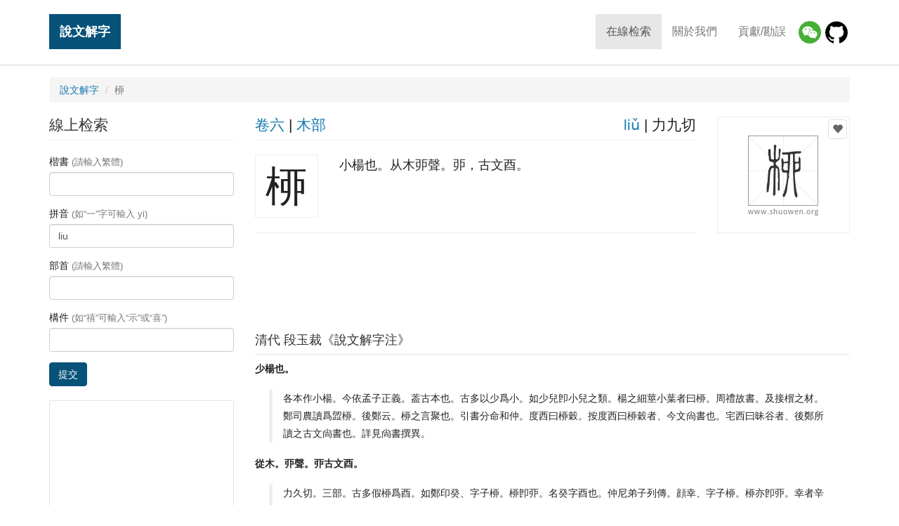

--- FILE ---
content_type: text/html; charset=UTF-8
request_url: https://www.shuowen.org/view/3497?pinyin=liu
body_size: 4150
content:
<!doctype html>
<html lang="en">
<head>
    <meta charset="utf-8">
    <meta http-equiv="X-UA-Compatible" content="IE=edge">
    <meta name="viewport" content="width=device-width, initial-scale=1">
    <title>說文解字「桺」 - 「說文解字」在線查詢 Shuowen.org - 篆書字典 - 「說文解字注」在線查詢</title>
    <meta property="og:title" content="說文解字「桺」"><meta property="og:url" content="https://www.shuowen.org/view/3497"><meta property="og:image" content="//www.shuowen.org/image/5d/5dcf.png"><meta property="og:description" content="小楊也。从木戼聲。戼，古文酉。">        <link rel="canonical" href="https://www.shuowen.org/view/3497">
        <!-- HTML5 shim and Respond.js for IE8 support of HTML5 elements and media queries -->
    <!-- WARNING: Respond.js doesn't work if you view the page via file:// -->
    <!--[if lt IE 9]>
        <script type="text/javascript" src="//www.shuowen.org/build/ie9-1.0.js"></script>
    <![endif]-->
    <link rel="stylesheet" type="text/css" href="//www.shuowen.org/build/front-1.0.1.css" />

    <script type="text/javascript">

      var _gaq = _gaq || [];
      _gaq.push(['_setAccount', 'UA-288881-4']);
      _gaq.push(['_trackPageview']);

      (function() {
        var ga = document.createElement('script'); ga.type = 'text/javascript'; ga.async = true;
        ga.src = ('https:' == document.location.protocol ? 'https://' : 'http://') + 'stats.g.doubleclick.net/dc.js';
        var s = document.getElementsByTagName('script')[0]; s.parentNode.insertBefore(ga, s);
      })();

    </script>

    <script async src="//pagead2.googlesyndication.com/pagead/js/adsbygoogle.js"></script>

</head>
<body class="shuowen-detail">

    <header>
        <nav class="navbar navbar-default navbar-fixed-top">
            <div class="container">
                <!-- Brand and toggle get grouped for better mobile display -->
                <div class="navbar-header">
                    <button type="button" class="navbar-toggle collapsed" data-toggle="collapse" data-target="#main-navbar" aria-expanded="false">
                        <span class="sr-only">Toggle navigation</span>
                        <span class="icon-bar"></span>
                        <span class="icon-bar"></span>
                        <span class="icon-bar"></span>
                    </button>
                    <a class="navbar-brand" href="/">說文解字</a>
                </div>
                
                <!-- Collect the nav links, forms, and other content for toggling -->
                <div class="collapse navbar-collapse" id="main-navbar">
                    <ul class="nav navbar-nav navbar-right menu">
                        <li class="active"><a href="/">在線检索</a></li>
                        <li><a href="/about-us">關於我們</a></li>
                        <li><a href="/contributing">貢獻/勘誤</a></li>
                        <li class="wechat"><a href="/about-us" title="微信小程序"><img src="/img/wechat.png"/></a>
                        <li class="github"><a href="https://github.com/shuowenjiezi/shuowen" target="_blank" title="Github 勘誤">
                            <img src="/img/github-logo.png"/></a>
                    </ul>
                </div><!-- /.navbar-collapse -->
            </div><!-- /.container -->
        </nav>
        
    </header>
  
    <div class="messages">
        <div class="container">
                    </div>
    </div>
    
        
    <div class="container main">

                <ol class="breadcrumb">
            <li><a href="/">說文解字</a></li>
            <li class="active">桺</li>
        </ol>
        
        <div class="row">
            <div class="col-md-9 main-content pull-right">
                
    <div class="row summary">
        <div class="col-md-3 pull-right img-container">
            <div class="img" data-id="3497">
                                <button type="button" class="fav" data-id="5dcf" 
                    ga-event="favorite|add|5dcf|桺">
                    <span class="glyphicon glyphicon-heart"></span></button>
                <img alt="" src="//www.shuowen.org/image/5d/5dcf.png">
            </div>
        </div>
        <div class="col-md-9 pull-left info-container">
            <div class="row info-head">
                <div class="col-xs-6">
                                        <a href="/?juanshu=06"
                        title="查看說文解字【卷六】的所有字">卷六</a> 
                    | 
                    <a href="/?bushou=%E6%9C%A8"
                        title="查看說文解字【木】部的所有字">木部</a>
                </div>
                <div class="col-xs-6 text-right">
                    <a href="/?pinyin=liu"
                        title="查看拼音爲【liǔ】的所有字">liǔ</a>
                    | 
                    力九切 
                </div>
            </div>
            <div class="media info-body"> 
                <div class="media-left"> 
                    <span>桺</span>
                </div> 
                <div class="media-body"> 
                    小楊也。从木戼聲。戼，古文酉。                </div> 
            </div>
        </div>
    </div><!-- // .summary -->

            <div class="detail-leaderboard">
            <div class="sponsored-links leaderboard">
                <!-- shuowen_org-detail-leaderboard -->
                <ins class="adsbygoogle shuowen-org-detail-leaderboard"
                     style="display:inline-block"
                     data-ad-client="ca-pub-9963302116430362"
                     data-ad-slot="8054836351"></ins>
                <script>
                (adsbygoogle = window.adsbygoogle || []).push({});
                </script>
            </div>
        </div>
    <!-- // .variants -->

        
        <div class="row">
        <div class="col-md-12 notes">
            <h3>清代 段玉裁《說文解字注》</h3>
            <dl>
                                <dt>少楊也。</dt>
                <dd><blockquote>各本作小楊。今依孟子正義。葢古本也。古多以少爲小。如少兒卽小兒之類。楊之細莖小葉者曰桺。周禮故書。及接橮之材。鄭司農讀爲歰桺。後鄭云。桺之言聚也。引書分命和仲。度西曰桺穀。按度西曰桺穀者、今文尙書也。宅西曰昧谷者、後鄭所讀之古文尙書也。詳見尙書撰異。</blockquote></dd>
                                <dt>從木。丣聲。丣古文酉。</dt>
                <dd><blockquote>力久切。三部。古多假桺爲酉。如鄭印癸、字子桺。桺卽丣。名癸字酉也。仲尼弟子列傳。顔幸、字子桺。桺亦卽丣。幸者辛之譌也。已上海寧錢馥字廣伯說。</blockquote></dd>
                            </dl>
        </div>
    </div>
    
        <ul class="pager">
                <li class="previous"><a title="查看上一个字:【𩞷】"
            href="/view/3191?pinyin=liu">
            &larr; 𩞷</a></li>
                        <li class="next"><a title="查看下一个字:【癅】"
            href="/view/4715?pinyin=liu">
            癅 &rarr;</a></li>
            </ul>
    
    <!--[if (gte IE 8)|!(IE)]>
    <!--> 
    <div id="disqus_thread"></div>
    <script type="text/javascript">

         // Tells the Disqus service that you are testing the system on an inaccessible website.
        var disqus_developer = 1;

        // Tells the Disqus service the title of the current page.
        var disqus_title = '\x8aac\x6587\x89e3\x5b57 - \x687a'; 

        // Tells the Disqus service how to identify the current page.
        var disqus_identifier = '3497';

        // Tells the Disqus service the title of the current page.
        var disqus_url = 'https://www.shuowen.org/view/3497';

        // Tells the Disqus service your forum's shortname
        var disqus_shortname = 'shuowen';

        (function() {
            var dsq = document.createElement('script'); dsq.type = 'text/javascript'; dsq.async = true;
            dsq.src = '//' + disqus_shortname + '.disqus.com/embed.js';
            (document.getElementsByTagName('head')[0] || document.getElementsByTagName('body')[0]).appendChild(dsq);
        })();
    </script>
    <noscript>Please enable JavaScript to view the <a href="http://disqus.com/?ref_noscript">comments powered by Disqus.</a></noscript>
    <a href="http://disqus.com" class="dsq-brlink">comments powered by <span class="logo-disqus">Disqus</span></a>
    <!--<![endif]-->

    <script type="text/javascript">
    var addthis_share = {
       url: "https://www.shuowen.org/view/3497",
       title: "\x8aac\x6587\x89e3\x5b57 - \x687a",
       description: "\x5c0f\x694a\x4e5f\x3002\x4ece\x6728\x623c\x8072\x3002\x623c\xff0c\x53e4\x6587\x9149\x3002",
       media: "//www.shuowen.org/image/5d/5dcf.png"
    }
    </script>            </div>
            <div class="col-md-3 search-form pull-left">
                    <h3>線上检索</h3>
    <form action="/" method="get">
        <fieldset>
            <div class="form-group">
                <label for="inputKaishu">楷書 <span class="text-muted">(請輸入繁體)</span></label>
                <input type="text" name="kaishu" class="form-control" id="inputKaishu" >
            </div>
            <div class="form-group">
                <label for="inputPinyin">拼音 <span class="text-muted">(如“一”字可輸入 yi)</span></label>
                <input type="text" name="pinyin" class="form-control" id="inputPinyin"  value="liu">
            </div>
            <div class="form-group">
                <label for="inputBushou">部首 <span class="text-muted">(請輸入繁體)</span></label>
                <input type="text" name="bushou" class="form-control" id="inputBushou" >
            </div>
            <div class="form-group">
                <label for="inputJiegou">構件 <span class="text-muted">(如“禧”可輸入“示”或“喜”)</span></label>
                <input type="text" name="jiegou" class="form-control" id="inputJiegou" >
            </div>
            <button type="submit" class="btn btn-primary">提交</button>
        </fieldset>
    </form>                
                <div class="sponsored-links">
                    <!-- shuowen_org-search-bottom -->
                    <ins class="adsbygoogle shuowen-org-search-bottom"
                         style="display:inline-block"
                         data-ad-client="ca-pub-9963302116430362"
                         data-ad-slot="5417597551"></ins>
                    <script>
                    (adsbygoogle = window.adsbygoogle || []).push({});
                    </script>
                </div>   
            </div>
        </div>
    </div><!-- // .main -->

    <!-- Go to www.addthis.com/dashboard to customize your tools --> 
    <script type="text/javascript" src="//s7.addthis.com/js/300/addthis_widget.js#pubid=ra-5b7934d9bc3606a7"></script>
    <div class="container favorite">
        <div class="row">
            <div class="col-sm-8 title"><div>您的收藏（您可以把查到的篆書加入收藏，我們會幫妳生成一張大圖）</div></div>
            <div class="col-sm-4 actions text-right">
                <a rel="nofollow" href="/favorite/view" ga-event="favorite|generate">生成圖片</a>
                | 
                <button type="button" class="fav-clear btn btn-link" ga-event="favorite|clear">清空收藏</button>
            </div>
        </div>
        <ul class="list-inline chars clearfix">
        </ul>
    </div>

    <script type="text/javascript" src="//www.shuowen.org/build/front-1.0.js"></script>

    <div class="container footer-banner">
        <div class="amazon-banner" id="">     
            <script type="text/javascript" src="/js/ads/amazon.js?v=1"></script>
        </div>
    </div>
    
    <!-- Footer
    ================================================== -->
    <footer class="footer">
        <div class="container">
            <div class="row">
                <div class="col-md-6 copyright">
                    &copy; Copyright 2006-2025 
                    <a href="http://www.shuowen.org/">說文解字</a> 
                    <a href="http://www.shuowen.org/">ShuoWen.ORG</a> All rights reserved.</div>
                <div class="col-md-6 links text-right">
                    <a href="http://www.codebit.cn/" target="_blank">Web开发教程</a> | 
                    <a href="http://yitu.org/" target="_blank">世界名画</a>
                </div>
            </div>
        </div>
    </footer>
    
  </body>
</html>


--- FILE ---
content_type: text/html; charset=utf-8
request_url: https://www.google.com/recaptcha/api2/aframe
body_size: 265
content:
<!DOCTYPE HTML><html><head><meta http-equiv="content-type" content="text/html; charset=UTF-8"></head><body><script nonce="0w0nSIt7tWlNDP5UnvqSaw">/** Anti-fraud and anti-abuse applications only. See google.com/recaptcha */ try{var clients={'sodar':'https://pagead2.googlesyndication.com/pagead/sodar?'};window.addEventListener("message",function(a){try{if(a.source===window.parent){var b=JSON.parse(a.data);var c=clients[b['id']];if(c){var d=document.createElement('img');d.src=c+b['params']+'&rc='+(localStorage.getItem("rc::a")?sessionStorage.getItem("rc::b"):"");window.document.body.appendChild(d);sessionStorage.setItem("rc::e",parseInt(sessionStorage.getItem("rc::e")||0)+1);localStorage.setItem("rc::h",'1767009447904');}}}catch(b){}});window.parent.postMessage("_grecaptcha_ready", "*");}catch(b){}</script></body></html>

--- FILE ---
content_type: application/javascript
request_url: https://www.shuowen.org/js/ads/amazon.js?v=1
body_size: 739
content:
var _amazon_keywords = [
    {'keyword': 'casual womens shoes', 'category': 'Apparel', 'node': '1036592'},
    {'keyword': 'dyson', 'category': 'Appliances', 'node': '2619525011'},
    {'keyword': 'lego', 'category': 'Toys', 'node': '165793011'}
];
var _selected_keyword = _amazon_keywords[Math.floor(Math.random() * _amazon_keywords.length)];

amzn_assoc_placement = "adunit0";
amzn_assoc_tracking_id = "sw-strip-20";
amzn_assoc_ad_mode = "search";
amzn_assoc_ad_type = "smart";
amzn_assoc_marketplace = "amazon";
amzn_assoc_region = "US";
amzn_assoc_default_search_phrase = _selected_keyword['keyword'];
amzn_assoc_default_category = _selected_keyword['category'];
amzn_assoc_linkid = "64b7eed50faadf67668b6660c8c019b4";
amzn_assoc_design = "in_content";
amzn_assoc_default_browse_node = _selected_keyword['node'];
amzn_assoc_title = "";

var storage = false;
var fail;
try {
    (storage = window.localStorage).setItem('_test', '_test');
    fail = storage.getItem('_test') != '_test';
    storage.removeItem('_test');
    fail && (storage = false);
} catch (exception) {}
var country = storage ? storage.getItem('_sw_country') : null;
if (storage && null === country) {
    jQuery.getJSON('http://ip-api.com/json?callback=?', function(data) {
        if (data && 'countryCode' in data) {
            storage.setItem('_sw_country', data['countryCode']);
            if (data['countryCode'] == 'US') {
                window.location.reload();
            }
        }
    });
}
if (country && country == 'US') {
    document.write('<script src="//z-na.amazon-adsystem.com/widgets/onejs?MarketPlace=US"' + '><' + '/script>');
}